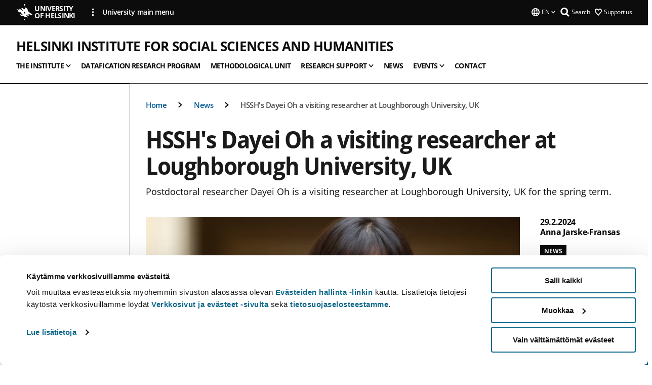

--- FILE ---
content_type: text/html; charset=UTF-8
request_url: https://www.helsinki.fi/en/helsinki-institute-social-sciences-and-humanities/news/hsshs-dayei-oh-visiting-researcher-loughborough-university-uk
body_size: 12285
content:

<!DOCTYPE html>
<html lang="en" dir="ltr" prefix="og: https://ogp.me/ns#">
<head>
  <style>
    /* Hide Cookiebot branding as soon as page loads */
    #CybotCookiebotDialogHeader,
    #CybotCookiebotDialog.CybotEdge #CybotCookiebotDialogHeader {display: none !important;}
  </style>
  <script type="text/javascript" data-cookieconsent="ignore">
    window.dataLayer = window.dataLayer || [];
    function gtag() {
        dataLayer.push(arguments);
    }
    gtag("consent", "default", {
        ad_personalization: "denied",
        ad_storage: "denied",
        ad_user_data: "denied",
        analytics_storage: "denied",
        functionality_storage: "denied",
        personalization_storage: "denied",
        security_storage: "granted",
        wait_for_update: 500
    });
    gtag("set", "ads_data_redaction", true);
    gtag("set", "url_passthrough", true);
  </script>
  
      
  
  <meta charset="utf-8" />
<meta name="description" content="Postdoctoral researcher Dayei Oh is a visiting researcher at Loughborough University, UK for the spring term." />
<link rel="canonical" href="https://www.helsinki.fi/en/helsinki-institute-social-sciences-and-humanities/news/hsshs-dayei-oh-visiting-researcher-loughborough-university-uk" />
<meta property="og:site_name" content="University of Helsinki" />
<meta property="og:type" content="article" />
<meta property="og:url" content="https://www.helsinki.fi/en/helsinki-institute-social-sciences-and-humanities/news/hsshs-dayei-oh-visiting-researcher-loughborough-university-uk" />
<meta property="og:title" content="HSSH&#039;s Dayei Oh a visiting researcher at Loughborough University, UK | Helsinki Institute for Social Sciences and Humanities | University of Helsinki" />
<meta property="og:description" content="Postdoctoral researcher Dayei Oh is a visiting researcher at Loughborough University, UK for the spring term." />
<meta property="og:image" content="https://www.helsinki.fi/assets/drupal/styles/og_images/s3/media-image/hssh_dayeioh.jpg?itok=h6sPdkWd" />
<meta name="twitter:card" content="summary_large_image" />
<meta name="twitter:description" content="Postdoctoral researcher Dayei Oh is a visiting researcher at Loughborough University, UK for the spring term." />
<meta name="twitter:title" content="HSSH&#039;s Dayei Oh a visiting researcher at Loughborough University, UK | Helsinki Institute for Social Sciences and Humanities | University of Helsinki" />
<meta name="twitter:image" content="https://www.helsinki.fi/assets/drupal/styles/og_images/s3/media-image/hssh_dayeioh.jpg?itok=h6sPdkWd" />
<meta name="Generator" content="Drupal 10 (https://www.drupal.org)" />
<meta name="MobileOptimized" content="width" />
<meta name="HandheldFriendly" content="true" />
<meta name="viewport" content="width=device-width, initial-scale=1.0" />
<script type="application/ld+json">{
    "@context": "https://schema.org",
    "@graph": [
        {
            "@type": "NewsArticle",
            "@id": "37347",
            "name": "HSSH\u0027s Dayei Oh a visiting researcher at Loughborough University, UK",
            "headline": "HSSH\u0027s Dayei Oh a visiting researcher at Loughborough University, UK",
            "about": "Digitalisation",
            "description": "Postdoctoral researcher Dayei Oh is a visiting researcher at Loughborough University, UK for the spring term.",
            "image": {
                "@type": "ImageObject",
                "url": "https://www.helsinki.fi/assets/drupal/styles/og_images/s3/media-image/hssh_dayeioh.jpg?itok=h6sPdkWd"
            },
            "datePublished": "2024-02-29T14:47:52+0200",
            "dateModified": "2024-02-29T14:47:52+0200",
            "isAccessibleForFree": "True",
            "author": {
                "@type": "Person",
                "name": "Anna Jarske-Fransas"
            },
            "publisher": {
                "@type": "Organization",
                "@id": "https://www.helsinki.fi",
                "name": "University of Helsinki",
                "url": "https://www.helsinki.fi"
            },
            "mainEntityOfPage": "https://www.helsinki.fi/en/helsinki-institute-social-sciences-and-humanities/news/hsshs-dayei-oh-visiting-researcher-loughborough-university-uk"
        }
    ]
}</script>
<script id="Cookiebot" src="https://consent.cookiebot.com/uc.js" data-cbid="e422c4ee-0ebe-400c-b22b-9c74b6faeac3" async fetchpriority="high"></script>
<meta name="NewsItemId" content="37347" />
<script type="application/ld+json">{
    "@context": "https://schema.org",
    "@type": "BreadcrumbList",
    "itemListElement": [
        {
            "@type": "ListItem",
            "position": 1,
            "name": "Home",
            "item": "https://www.helsinki.fi/en"
        },
        {
            "@type": "ListItem",
            "position": 2,
            "name": "Helsinki Institute for Social Sciences and Humanities",
            "item": "https://www.helsinki.fi/en/helsinki-institute-social-sciences-and-humanities"
        },
        {
            "@type": "ListItem",
            "position": 3,
            "name": "News",
            "item": "https://www.helsinki.fi/en/helsinki-institute-social-sciences-and-humanities/news"
        }
    ]
}</script>
<link rel="icon" href="/themes/custom/helsingin_yliopisto/favicon.ico" type="image/vnd.microsoft.icon" />
<link rel="alternate" hreflang="en" href="https://www.helsinki.fi/en/helsinki-institute-social-sciences-and-humanities/news/hsshs-dayei-oh-visiting-researcher-loughborough-university-uk" />
<link rel="preload" href="https://www.helsinki.fi/assets/drupal/styles/16_10_s/s3/media-image/hssh_dayeioh.jpg.webp?itok=PICIJIlq" as="image" fetchpriority="high" />
<link rel="modulepreload" href="/themes/custom/helsingin_yliopisto/dist/hudslib-0.9.6/esm/globalScript-3f479486.js" as="script" crossorigin fetchpriority="high" />
<link rel="modulepreload" href="/themes/custom/helsingin_yliopisto/dist/hudslib-0.9.6/esm/huds-lib.js" as="script" crossorigin fetchpriority="high" />
<link rel="modulepreload" href="/themes/custom/helsingin_yliopisto/dist/hudslib-0.9.6/esm/hy-box.entry.js" as="script" crossorigin fetchpriority="high" />
<link rel="modulepreload" href="/themes/custom/helsingin_yliopisto/dist/hudslib-0.9.6/esm/hy-breadcrumbs_15.entry.js" as="script" crossorigin fetchpriority="high" />
<link rel="modulepreload" href="/themes/custom/helsingin_yliopisto/dist/hudslib-0.9.6/esm/hy-icon-caret-down.entry.js" as="script" crossorigin fetchpriority="high" />
<link rel="modulepreload" href="/themes/custom/helsingin_yliopisto/dist/hudslib-0.9.6/esm/hy-icon-caret-left.entry.js" as="script" crossorigin fetchpriority="high" />
<link rel="modulepreload" href="/themes/custom/helsingin_yliopisto/dist/hudslib-0.9.6/esm/hy-icon-caret-right.entry.js" as="script" crossorigin fetchpriority="high" />
<link rel="modulepreload" href="/themes/custom/helsingin_yliopisto/dist/hudslib-0.9.6/esm/hy-icon-caret-up.entry.js" as="script" crossorigin fetchpriority="high" />
<link rel="modulepreload" href="/themes/custom/helsingin_yliopisto/dist/hudslib-0.9.6/esm/hy-icon-globe.entry.js" as="script" crossorigin fetchpriority="high" />
<link rel="modulepreload" href="/themes/custom/helsingin_yliopisto/dist/hudslib-0.9.6/esm/hy-icon-heart-support.entry.js" as="script" crossorigin fetchpriority="high" />
<link rel="modulepreload" href="/themes/custom/helsingin_yliopisto/dist/hudslib-0.9.6/esm/hy-icon-hy-logo.entry.js" as="script" crossorigin fetchpriority="high" />
<link rel="modulepreload" href="/themes/custom/helsingin_yliopisto/dist/hudslib-0.9.6/esm/hy-icon-search.entry.js" as="script" crossorigin fetchpriority="high" />
<link rel="modulepreload" href="/themes/custom/helsingin_yliopisto/dist/hudslib-0.9.6/esm/hy-image.entry.js" as="script" crossorigin fetchpriority="high" />
<link rel="modulepreload" href="/themes/custom/helsingin_yliopisto/dist/hudslib-0.9.6/esm/hy-main.entry.js" as="script" crossorigin fetchpriority="high" />
<link rel="modulepreload" href="/themes/custom/helsingin_yliopisto/dist/hudslib-0.9.6/esm/index-2ffe17c9.js" as="script" crossorigin fetchpriority="high" />
<link rel="modulepreload" href="/themes/custom/helsingin_yliopisto/dist/hudslib-0.9.6/esm/utils-1e7f5184.js" as="script" crossorigin fetchpriority="high" />
<link rel="preload" href="/themes/custom/helsingin_yliopisto/dist/hudslib/fonts/Open-Sans-600/Open-Sans-600.woff2" as="font" crossorigin fetchpriority="high" />
<link rel="preload" href="/themes/custom/helsingin_yliopisto/dist/hudslib/fonts/Open-Sans-regular/Open-Sans-regular.woff2" as="font" crossorigin fetchpriority="high" />

  <title>HSSH&#039;s Dayei Oh a visiting researcher at Loughborough University, UK | Helsinki Institute for Social Sciences and Humanities | University of Helsinki</title>
  <link rel="stylesheet" media="all" href="/sites/default/files/css/css_Eb-p1Ne2Z0e6_VRq7WPLUItdT5uudhVKc-FPOGqz_SA.css?delta=0&amp;language=en&amp;theme=helsingin_yliopisto&amp;include=eJyNjVEKAyEMRC-01iNJXFMNpCpO3LK3r9CPUlhKv4YZHm8im_EIaLuQBhQaUnOI06xVeNipq2-FFSulhtVbF1jziSG5OpwwfjiVeEllbZHU_RLN4r5cf0Hu3qrhEj0kcett2Po9hJ9uB7ZOg_KgXuDTmJ309llus_YZVVA4bW-9jwR-AZUzcYc" />
<link rel="stylesheet" media="all" href="/sites/default/files/css/css_VXKvNx9KHusFoR9cDy2zR45Z_QZ7HfXoShmJNvakuyM.css?delta=1&amp;language=en&amp;theme=helsingin_yliopisto&amp;include=eJyNjVEKAyEMRC-01iNJXFMNpCpO3LK3r9CPUlhKv4YZHm8im_EIaLuQBhQaUnOI06xVeNipq2-FFSulhtVbF1jziSG5OpwwfjiVeEllbZHU_RLN4r5cf0Hu3qrhEj0kcett2Po9hJ9uB7ZOg_KgXuDTmJ309llus_YZVVA4bW-9jwR-AZUzcYc" />

  <script src="/themes/custom/helsingin_yliopisto/dist/hudslib-0.9.6/esm/huds-lib.js?v=0.9.6" type="module" defer fetchpriority="high"></script>
<script src="/themes/custom/helsingin_yliopisto/dist/hudslib-0.9.6/huds-lib/huds-lib.esm.js?v=0.9.6" nomodule defer></script>
<script src="/themes/custom/helsingin_yliopisto/dist/uhds-1.0.1/component-library/component-library.esm.js?v=1.0.1" type="module" defer fetchpriority="high"></script>


  <link rel="preconnect" href="//customer.cludo.com"/>
  <link rel="preconnect" href="//consent.cookiebot.com"/>
  <link rel="dns-prefetch" href="//siteimproveanalytics.com"/>
  <link rel="dns-prefetch" href="//d2oarllo6tn86.cloudfront.net" />
  <link rel="dns-prefetch" href="//connect.facebook.net" />

  <link rel="preload" href="https://customer.cludo.com/assets/2594/11998/cludo-search.min.css" as="style" onload="this.onload=null;this.rel='stylesheet'">
  <noscript><link rel="stylesheet" href="https://customer.cludo.com/assets/2594/11998/cludo-search.min.css"></noscript>

  
        <style>
    html :not(:defined){visibility:hidden}html.prerendered :not(:defined){visibility:visible}.visually-hidden{position:absolute!important;overflow:hidden;clip:rect(1px,1px,1px,1px);width:1px;height:1px;word-wrap:normal}
  </style>
</head>
<body class="ct--news is-group-page">
  <!-- Google Tag Manager (noscript) -->
  <noscript><iframe src="https://www.googletagmanager.com/ns.html?id=GTM-5PMSGQ"
  height="0" width="0" style="display:none;visibility:hidden"></iframe></noscript>
  <!-- End Google Tag Manager (noscript) -->

    <ds-store ds-language="en"></ds-store>

    <a href="#main-content" class="visually-hidden focusable">
      Skip to main content
  </a>
  
    <div class="dialog-off-canvas-main-canvas" data-off-canvas-main-canvas>
    
<div class="layout-container">

  

  <header role="banner">
    
  <div class="hy-region--header">
    
              
                                                                                                                  
                                                                                                
                                                                                                
                              
                                                                                  
        
                
                              
                                                                                  
        
                
                              
                                                                                  
        
                
                                                                                                                  
                                                                                                
                                                                                                
                                                                                                
                                                                                                
                                                                                                
                                                                                                
                              
                                                                                  
        
                
                              
                                                                                  
        
                
                                                                                                                  
                                                                                                
                                                                                                
                                                                                                
                                                                                                
                              
                                                                                  
        
                
                              
                                                                                  
        
                
                  
                                                                                                          
                                                                                        
                                                                                        
                                                                                        
                                                                                        
                                                                                        
                      
            <hy-site-header
      is-group="true"
      is-luomus-group = "false"
      is-beta-group = "false"
      group-type = "generic_site_group_menu"
      group-logo-url=""
      research-group-label = "Research Group"
      site-label="University of Helsinki"
      site-url="/en"
      logo-label="Helsinki Institute for Social Sciences and Humanities"
      logo-url="/en/helsinki-institute-social-sciences-and-humanities"
      menu-label="Menu"
      menu-label-close="Close"
      data-menu-language="[{&quot;langCode&quot;:&quot;fi&quot;,&quot;abbr&quot;:&quot;SUOMI&quot;,&quot;label&quot;:&quot;SUOMI (FI)&quot;,&quot;isActive&quot;:false,&quot;isDisabled&quot;:true},{&quot;langCode&quot;:&quot;sv&quot;,&quot;abbr&quot;:&quot;SVENSKA&quot;,&quot;label&quot;:&quot;SVENSKA (SV)&quot;,&quot;isActive&quot;:false,&quot;isDisabled&quot;:true},{&quot;langCode&quot;:&quot;en&quot;,&quot;abbr&quot;:&quot;ENGLISH&quot;,&quot;label&quot;:&quot;ENGLISH (EN)&quot;,&quot;isActive&quot;:true,&quot;url&quot;:&quot;\/en\/helsinki-institute-social-sciences-and-humanities\/news\/hsshs-dayei-oh-visiting-researcher-loughborough-university-uk&quot;}]"
      data-menu-donate="[{&quot;label&quot;:&quot;Support us&quot;,&quot;url&quot;:&quot;https:\/\/www.helsinki.fi\/en\/innovations-and-cooperation\/support-us&quot;}]"
      data-site-header-labels="{&quot;menu_labels&quot;:{&quot;open&quot;:&quot;Open mobile menu&quot;,&quot;close&quot;:&quot;Close mobile menu&quot;,&quot;expand&quot;:&quot;Expand submenu&quot;,&quot;return&quot;:&quot;Return to previous level&quot;,&quot;home&quot;:&quot;Home&quot;,&quot;main&quot;:&quot;Main menu&quot;,&quot;front_page&quot;:&quot;Front page&quot;},&quot;search_labels&quot;:{&quot;label&quot;:&quot;Search&quot;,&quot;open&quot;:&quot;Open search form&quot;,&quot;close&quot;:&quot;Close search form&quot;},&quot;language_labels&quot;:{&quot;open&quot;:&quot;Open language menu&quot;,&quot;close&quot;:&quot;Close language menu&quot;},&quot;group_pages&quot;:{&quot;university_main_menu&quot;:&quot;University main menu&quot;,&quot;university_home_page&quot;:&quot;University main home page&quot;,&quot;university_front_page&quot;:&quot;University main home page&quot;}}"
      data-site-search-labels="{&quot;search_description&quot;:&quot;web pages, study options, people, research groups, etc\u2026&quot;,&quot;search_placeholder&quot;:&quot;What do you want to find\u2026&quot;,&quot;search_label&quot;:&quot;Search&quot;,&quot;search_close_label&quot;:&quot;Exit search&quot;,&quot;search_tools_label&quot;:&quot;Special Search tools&quot;}"
      data-search-tools="null"
      data-main-menu-links="[{&quot;menuLinkId&quot;:&quot;0bda75ab91f8bad1d33de860414b7b17&quot;,&quot;isActive&quot;:&quot;false&quot;,&quot;isExternal&quot;:false,&quot;label&quot;:&quot;News&quot;,&quot;url&quot;:&quot;\/en\/news&quot;,&quot;description&quot;:&quot;&quot;,&quot;closeButtonTitle&quot;:&quot;Close&quot;},{&quot;menuLinkId&quot;:&quot;494b9cd4d0873b762b7d39cf4e3ea594&quot;,&quot;isActive&quot;:&quot;false&quot;,&quot;isExternal&quot;:false,&quot;label&quot;:&quot;Admissions and education&quot;,&quot;url&quot;:&quot;\/en\/admissions-and-education&quot;,&quot;description&quot;:&quot;&quot;,&quot;closeButtonTitle&quot;:&quot;Close&quot;},{&quot;menuLinkId&quot;:&quot;f3c91fca09455013c086123615d3e477&quot;,&quot;isActive&quot;:&quot;false&quot;,&quot;isExternal&quot;:false,&quot;label&quot;:&quot;Research&quot;,&quot;url&quot;:&quot;\/en\/research&quot;,&quot;description&quot;:&quot;&quot;,&quot;closeButtonTitle&quot;:&quot;Close&quot;},{&quot;menuLinkId&quot;:&quot;e8a187c7892f2b029d9a30c646778047&quot;,&quot;isActive&quot;:&quot;false&quot;,&quot;isExternal&quot;:false,&quot;label&quot;:&quot;Innovations and cooperation&quot;,&quot;url&quot;:&quot;\/en\/innovations-and-cooperation&quot;,&quot;description&quot;:&quot;&quot;,&quot;closeButtonTitle&quot;:&quot;Close&quot;},{&quot;menuLinkId&quot;:&quot;9a1297e0af8490e7d111de27a809a650&quot;,&quot;isActive&quot;:&quot;false&quot;,&quot;isExternal&quot;:false,&quot;label&quot;:&quot;About us&quot;,&quot;url&quot;:&quot;\/en\/about-us&quot;,&quot;description&quot;:&quot;&quot;,&quot;closeButtonTitle&quot;:&quot;Close&quot;},{&quot;menuLinkId&quot;:&quot;a4e28b83b9a8708b86458c720e8dfc1b&quot;,&quot;isActive&quot;:&quot;false&quot;,&quot;isExternal&quot;:false,&quot;label&quot;:&quot;Faculties and units&quot;,&quot;url&quot;:&quot;\/en\/faculties-and-units&quot;,&quot;description&quot;:&quot;&quot;,&quot;closeButtonTitle&quot;:&quot;Close&quot;}]"
    >
      <nav
        role="navigation"
        class="hy-site-header__menu-desktop is-group is-dropdown js-hy-desktop-navigation"
        slot="menu"
        is-group="true"
        is-dropdown="true"
      >
                                  <ul class="hy-desktop-menu hy-menu">
                                            <li class="hy-desktop-menu__item">
            <button
              tabindex="0"
              type="button"
              class="hy-desktop-menu__button"
              data-link-id="1c8125400c556c2743f1b7a830239a20"
              aria-expanded="false"

            >
              <span>The Institute</span>
              <hy-icon icon='hy-icon-caret-down' size=32 />
            </button>
            <section class="hy-desktop-menu__panel is-dropdown" aria-hidden="true">
              <div class="hy-desktop-menu__panel-container">
                <div class="hy-desktop-menu__panel-menu">
                  <div class="hy-desktop-menu__panel-header">
                    <hy-icon icon='hy-icon-arrow-right' size=24></hy-icon>
                    <a  href="/en/helsinki-institute-social-sciences-and-humanities/institute" data-menu-link-id="1c8125400c556c2743f1b7a830239a20">
                      The Institute
                    </a>
                                      </div>
                                    <div class="hy-desktop-menu__panel-content ">
                    <ul class='hy-desktop-menu__panel-links hy-desktop-menu__panel-links--menu' menu-link-id=1c8125400c556c2743f1b7a830239a20>
                                                <li class="hy-desktop-menu__panel-links-item">
                                                        <a class="hy-desktop-menu__panel-link" href=/en/helsinki-institute-social-sciences-and-humanities/institute/hssh-staff target=_self>
                              <hy-icon icon='hy-icon-caret-right' size=10></hy-icon>
                              <span>
                                HSSH Staff
                                                              </span>
                            </a>
                          </li>
                                                <li class="hy-desktop-menu__panel-links-item">
                                                        <a class="hy-desktop-menu__panel-link" href=/en/helsinki-institute-social-sciences-and-humanities/institute/boards target=_self>
                              <hy-icon icon='hy-icon-caret-right' size=10></hy-icon>
                              <span>
                                The Boards
                                                              </span>
                            </a>
                          </li>
                                                <li class="hy-desktop-menu__panel-links-item">
                                                        <a class="hy-desktop-menu__panel-link" href=/en/helsinki-institute-social-sciences-and-humanities/institute/visiting-professors target=_self>
                              <hy-icon icon='hy-icon-caret-right' size=10></hy-icon>
                              <span>
                                Visiting Professors
                                                              </span>
                            </a>
                          </li>
                                          </ul>
                  </div>
                </div>
              </div>
            </section>
          </li>
                                    <li
            class='hy-desktop-menu__item'
          >
            <a
                            href="/en/helsinki-institute-social-sciences-and-humanities/datafication-research-program"
              target=_self
              class='hy-desktop-menu__button'
              menu-link-id="598d0ce2fd3baa226f0394cbdb1e7833"
              aria-haspopup="menu"
            >
                              <span class="label">Datafication Research Program</span>
                          </a>
          </li>
                                    <li
            class='hy-desktop-menu__item'
          >
            <a
                            href="/en/helsinki-institute-social-sciences-and-humanities/methodological-unit"
              target=_self
              class='hy-desktop-menu__button'
              menu-link-id="d5bcf7faa2611c2e9a8cc2ec2b4e50f2"
              aria-haspopup="menu"
            >
                              <span class="label">Methodological Unit</span>
                          </a>
          </li>
                                    <li class="hy-desktop-menu__item">
            <button
              tabindex="0"
              type="button"
              class="hy-desktop-menu__button"
              data-link-id="bd805c697c38276c0e4960d1ee2e7208"
              aria-expanded="false"

            >
              <span>Research support</span>
              <hy-icon icon='hy-icon-caret-down' size=32 />
            </button>
            <section class="hy-desktop-menu__panel is-dropdown" aria-hidden="true">
              <div class="hy-desktop-menu__panel-container">
                <div class="hy-desktop-menu__panel-menu">
                  <div class="hy-desktop-menu__panel-header">
                    <hy-icon icon='hy-icon-arrow-right' size=24></hy-icon>
                    <a  href="/en/helsinki-institute-social-sciences-and-humanities/research-support" data-menu-link-id="bd805c697c38276c0e4960d1ee2e7208">
                      Research support
                    </a>
                                      </div>
                                    <div class="hy-desktop-menu__panel-content ">
                    <ul class='hy-desktop-menu__panel-links hy-desktop-menu__panel-links--menu' menu-link-id=bd805c697c38276c0e4960d1ee2e7208>
                                                <li class="hy-desktop-menu__panel-links-item">
                                                        <a class="hy-desktop-menu__panel-link" href=/en/helsinki-institute-social-sciences-and-humanities/research-support/catalyst-grant-funding target=_self>
                              <hy-icon icon='hy-icon-caret-right' size=10></hy-icon>
                              <span>
                                Catalyst Grant funding
                                                              </span>
                            </a>
                          </li>
                                                <li class="hy-desktop-menu__panel-links-item">
                                                        <a class="hy-desktop-menu__panel-link" href=/en/helsinki-institute-social-sciences-and-humanities/research-support/visiting-professor-program target=_self>
                              <hy-icon icon='hy-icon-caret-right' size=10></hy-icon>
                              <span>
                                Visiting Professor Program
                                                              </span>
                            </a>
                          </li>
                                                <li class="hy-desktop-menu__panel-links-item">
                                                        <a class="hy-desktop-menu__panel-link" href=/en/helsinki-institute-social-sciences-and-humanities/research-support/equipment-library target=_self>
                              <hy-icon icon='hy-icon-caret-right' size=10></hy-icon>
                              <span>
                                Equipment Library
                                                              </span>
                            </a>
                          </li>
                                                <li class="hy-desktop-menu__panel-links-item">
                                                        <a class="hy-desktop-menu__panel-link" href=/en/helsinki-institute-social-sciences-and-humanities/research-support/methodological-support target=_self>
                              <hy-icon icon='hy-icon-caret-right' size=10></hy-icon>
                              <span>
                                Methodological support
                                                              </span>
                            </a>
                          </li>
                                                <li class="hy-desktop-menu__panel-links-item">
                                                        <a class="hy-desktop-menu__panel-link" href=/en/helsinki-institute-social-sciences-and-humanities/research-support/interlab target=_self>
                              <hy-icon icon='hy-icon-caret-right' size=10></hy-icon>
                              <span>
                                Interlab
                                                              </span>
                            </a>
                          </li>
                                                <li class="hy-desktop-menu__panel-links-item">
                                                        <a class="hy-desktop-menu__panel-link" href=/en/helsinki-institute-social-sciences-and-humanities/research-support/research-data-management-handbooks target=_self>
                              <hy-icon icon='hy-icon-caret-right' size=10></hy-icon>
                              <span>
                                Research Data Management handbooks
                                                              </span>
                            </a>
                          </li>
                                                <li class="hy-desktop-menu__panel-links-item">
                                                        <a class="hy-desktop-menu__panel-link" href=/en/helsinki-institute-social-sciences-and-humanities/research-support/academic-career-planning-and-leadership-acla target=_self>
                              <hy-icon icon='hy-icon-caret-right' size=10></hy-icon>
                              <span>
                                Academic Career Planning and Leadership (ACLA)
                                                              </span>
                            </a>
                          </li>
                                          </ul>
                  </div>
                </div>
              </div>
            </section>
          </li>
                                    <li
            class='hy-desktop-menu__item'
          >
            <a
                            href="/en/helsinki-institute-social-sciences-and-humanities/news"
              target=_self
              class='hy-desktop-menu__button'
              menu-link-id="eea33f0ac030a1486ec32de34f1130ae"
              aria-haspopup="menu"
            >
                              <span class="label">News</span>
                          </a>
          </li>
                                    <li class="hy-desktop-menu__item">
            <button
              tabindex="0"
              type="button"
              class="hy-desktop-menu__button"
              data-link-id="02daa8fffd032b8465bfd99601400d1a"
              aria-expanded="false"

            >
              <span>Events</span>
              <hy-icon icon='hy-icon-caret-down' size=32 />
            </button>
            <section class="hy-desktop-menu__panel is-dropdown" aria-hidden="true">
              <div class="hy-desktop-menu__panel-container">
                <div class="hy-desktop-menu__panel-menu">
                  <div class="hy-desktop-menu__panel-header">
                    <hy-icon icon='hy-icon-arrow-right' size=24></hy-icon>
                    <a  href="/en/helsinki-institute-social-sciences-and-humanities/events" data-menu-link-id="02daa8fffd032b8465bfd99601400d1a">
                      Events
                    </a>
                                      </div>
                                    <div class="hy-desktop-menu__panel-content ">
                    <ul class='hy-desktop-menu__panel-links hy-desktop-menu__panel-links--menu' menu-link-id=02daa8fffd032b8465bfd99601400d1a>
                                                <li class="hy-desktop-menu__panel-links-item">
                                                        <a class="hy-desktop-menu__panel-link" href=/en/helsinki-institute-social-sciences-and-humanities/events/brown-bag-seminar target=_self>
                              <hy-icon icon='hy-icon-caret-right' size=10></hy-icon>
                              <span>
                                Brown Bag Seminar
                                                              </span>
                            </a>
                          </li>
                                                <li class="hy-desktop-menu__panel-links-item">
                                                        <a class="hy-desktop-menu__panel-link" href=/en/helsinki-institute-social-sciences-and-humanities/events/methods-clinic target=_self>
                              <hy-icon icon='hy-icon-caret-right' size=10></hy-icon>
                              <span>
                                Methods Clinic
                                                              </span>
                            </a>
                          </li>
                                                <li class="hy-desktop-menu__panel-links-item">
                                                        <a class="hy-desktop-menu__panel-link" href=/en/helsinki-institute-social-sciences-and-humanities/events/methodological-workshops target=_self>
                              <hy-icon icon='hy-icon-caret-right' size=10></hy-icon>
                              <span>
                                Methodological workshops
                                                              </span>
                            </a>
                          </li>
                                                <li class="hy-desktop-menu__panel-links-item">
                                                        <a class="hy-desktop-menu__panel-link" href=/en/helsinki-institute-social-sciences-and-humanities/events/new-research-culture target=_self>
                              <hy-icon icon='hy-icon-caret-right' size=10></hy-icon>
                              <span>
                                New Research Culture
                                                              </span>
                            </a>
                          </li>
                                                <li class="hy-desktop-menu__panel-links-item">
                                                        <a class="hy-desktop-menu__panel-link" href=/en/helsinki-institute-social-sciences-and-humanities/events/past-events target=_self>
                              <hy-icon icon='hy-icon-caret-right' size=10></hy-icon>
                              <span>
                                Past events
                                                              </span>
                            </a>
                          </li>
                                          </ul>
                  </div>
                </div>
              </div>
            </section>
          </li>
                                    <li
            class='hy-desktop-menu__item'
          >
            <a
                            href="/en/helsinki-institute-social-sciences-and-humanities/contact"
              target=_self
              class='hy-desktop-menu__button'
              menu-link-id="e7c6efe522817d06f905e38f8bd87893"
              aria-haspopup="menu"
            >
                              <span class="label">Contact</span>
                          </a>
          </li>
              
          </ul>
            </nav>
      <nav role='navigation' class="hy-mobile-menu js-hy-mobile-navigation is-hidden" slot="menu_mobile">
        <section class="hy-mobile-menu__header">
          <div id="menu-bc-container" class="hy-mobile-menu__breadcrumbs">
            <button
              aria-label="Return back to: Front page"
              class="hy-menu-mobile-breadcrumb is-hidden"
              data-home-label="Home"
              data-current-label="Home"
              data-main-nav-label="Main navigation"
              data-prev-level="0"
              data-front-url="/en"
            >
              <hy-icon icon='hy-icon-caret-left' class="is-hidden" size=10></hy-icon>
              <span class='hy-menu-mobile-breadcrumb__label'>Home</span>
            </button>
            <a
              aria-label="Return back to: Front page"
              class="hy-menu-mobile-breadcrumb__link"
              href="/en/helsinki-institute-social-sciences-and-humanities"
            >
              <hy-icon icon='hy-icon-caret-left' class="is-hidden" size=10></hy-icon>
              <span class='hy-menu-mobile-breadcrumb__label'>Home</span>
            </a>
          </div>
          <button class="hy-mobile-menu__menu-close-button" aria-label="Close menu" disabled aria-hidden="true">
            <span>Close</span>
            <hy-icon icon='hy-icon-remove' size=16 />
          </button>
        </section>
        <section class="hy-mobile-menu__menu-container" data-mobile-menu="[{&quot;menu_link_id&quot;:&quot;ac39e4d4-dd59-4dd3-b5e9-a801b8349004&quot;,&quot;menu_parent_id&quot;:null,&quot;in_active_trail&quot;:false,&quot;menu_link_title&quot;:&quot;The Institute&quot;,&quot;menu_link_uri&quot;:&quot;\/en\/helsinki-institute-social-sciences-and-humanities\/institute&quot;,&quot;menu_link_level&quot;:1,&quot;menu_link_shortcuts&quot;:[],&quot;menu_link_children&quot;:[{&quot;menu_link_id&quot;:&quot;7da66388-a658-4e8a-96a1-b8e06c4e8688&quot;,&quot;menu_parent_id&quot;:&quot;ac39e4d4-dd59-4dd3-b5e9-a801b8349004&quot;,&quot;in_active_trail&quot;:false,&quot;menu_link_title&quot;:&quot;HSSH Staff&quot;,&quot;menu_link_uri&quot;:&quot;\/en\/helsinki-institute-social-sciences-and-humanities\/institute\/hssh-staff&quot;,&quot;menu_link_level&quot;:2,&quot;menu_link_shortcuts&quot;:[]},{&quot;menu_link_id&quot;:&quot;50998268-90fb-4184-86f0-f8d158eab274&quot;,&quot;menu_parent_id&quot;:&quot;ac39e4d4-dd59-4dd3-b5e9-a801b8349004&quot;,&quot;in_active_trail&quot;:false,&quot;menu_link_title&quot;:&quot;The Boards&quot;,&quot;menu_link_uri&quot;:&quot;\/en\/helsinki-institute-social-sciences-and-humanities\/institute\/boards&quot;,&quot;menu_link_level&quot;:2,&quot;menu_link_shortcuts&quot;:[]},{&quot;menu_link_id&quot;:&quot;d119337d-92f9-4266-89b9-74a0abee284a&quot;,&quot;menu_parent_id&quot;:&quot;ac39e4d4-dd59-4dd3-b5e9-a801b8349004&quot;,&quot;in_active_trail&quot;:false,&quot;menu_link_title&quot;:&quot;Visiting Professors&quot;,&quot;menu_link_uri&quot;:&quot;\/en\/helsinki-institute-social-sciences-and-humanities\/institute\/visiting-professors&quot;,&quot;menu_link_level&quot;:2,&quot;menu_link_shortcuts&quot;:[]}]},{&quot;menu_link_id&quot;:&quot;597f6787-d15b-49cc-959e-3baf9b120e29&quot;,&quot;menu_parent_id&quot;:null,&quot;in_active_trail&quot;:false,&quot;menu_link_title&quot;:&quot;Datafication Research Program&quot;,&quot;menu_link_uri&quot;:&quot;\/en\/helsinki-institute-social-sciences-and-humanities\/datafication-research-program&quot;,&quot;menu_link_level&quot;:1,&quot;menu_link_shortcuts&quot;:[]},{&quot;menu_link_id&quot;:&quot;69c5da6e-e0a4-4d7d-a0f4-841420bc9175&quot;,&quot;menu_parent_id&quot;:null,&quot;in_active_trail&quot;:false,&quot;menu_link_title&quot;:&quot;Methodological Unit&quot;,&quot;menu_link_uri&quot;:&quot;\/en\/helsinki-institute-social-sciences-and-humanities\/methodological-unit&quot;,&quot;menu_link_level&quot;:1,&quot;menu_link_shortcuts&quot;:[]},{&quot;menu_link_id&quot;:&quot;c9fc6aa5-ab3c-4e1b-86c9-627630a59c64&quot;,&quot;menu_parent_id&quot;:null,&quot;in_active_trail&quot;:false,&quot;menu_link_title&quot;:&quot;Research support&quot;,&quot;menu_link_uri&quot;:&quot;\/en\/helsinki-institute-social-sciences-and-humanities\/research-support&quot;,&quot;menu_link_level&quot;:1,&quot;menu_link_shortcuts&quot;:[],&quot;menu_link_children&quot;:[{&quot;menu_link_id&quot;:&quot;ddb4ac22-79a0-402a-a981-969ef665b85e&quot;,&quot;menu_parent_id&quot;:&quot;c9fc6aa5-ab3c-4e1b-86c9-627630a59c64&quot;,&quot;in_active_trail&quot;:false,&quot;menu_link_title&quot;:&quot;Catalyst Grant funding&quot;,&quot;menu_link_uri&quot;:&quot;\/en\/helsinki-institute-social-sciences-and-humanities\/research-support\/catalyst-grant-funding&quot;,&quot;menu_link_level&quot;:2,&quot;menu_link_shortcuts&quot;:[]},{&quot;menu_link_id&quot;:&quot;69d38ddc-014b-495a-9fdc-37ae398d83db&quot;,&quot;menu_parent_id&quot;:&quot;c9fc6aa5-ab3c-4e1b-86c9-627630a59c64&quot;,&quot;in_active_trail&quot;:false,&quot;menu_link_title&quot;:&quot;Visiting Professor Program&quot;,&quot;menu_link_uri&quot;:&quot;\/en\/helsinki-institute-social-sciences-and-humanities\/research-support\/visiting-professor-program&quot;,&quot;menu_link_level&quot;:2,&quot;menu_link_shortcuts&quot;:[]},{&quot;menu_link_id&quot;:&quot;75d2c7d7-614f-4947-a840-8bdf6bee58c3&quot;,&quot;menu_parent_id&quot;:&quot;c9fc6aa5-ab3c-4e1b-86c9-627630a59c64&quot;,&quot;in_active_trail&quot;:false,&quot;menu_link_title&quot;:&quot;Equipment Library&quot;,&quot;menu_link_uri&quot;:&quot;\/en\/helsinki-institute-social-sciences-and-humanities\/research-support\/equipment-library&quot;,&quot;menu_link_level&quot;:2,&quot;menu_link_shortcuts&quot;:[]},{&quot;menu_link_id&quot;:&quot;6b6d1cfd-cc68-40a7-9e9e-6a5cd1c5aa1e&quot;,&quot;menu_parent_id&quot;:&quot;c9fc6aa5-ab3c-4e1b-86c9-627630a59c64&quot;,&quot;in_active_trail&quot;:false,&quot;menu_link_title&quot;:&quot;Methodological support&quot;,&quot;menu_link_uri&quot;:&quot;\/en\/helsinki-institute-social-sciences-and-humanities\/research-support\/methodological-support&quot;,&quot;menu_link_level&quot;:2,&quot;menu_link_shortcuts&quot;:[]},{&quot;menu_link_id&quot;:&quot;1240d1f9-c93c-4c4f-a12e-5734880d49b2&quot;,&quot;menu_parent_id&quot;:&quot;c9fc6aa5-ab3c-4e1b-86c9-627630a59c64&quot;,&quot;in_active_trail&quot;:false,&quot;menu_link_title&quot;:&quot;Interlab&quot;,&quot;menu_link_uri&quot;:&quot;\/en\/helsinki-institute-social-sciences-and-humanities\/research-support\/interlab&quot;,&quot;menu_link_level&quot;:2,&quot;menu_link_shortcuts&quot;:[]},{&quot;menu_link_id&quot;:&quot;823cfefa-4bd5-449c-b95d-29888fe35e43&quot;,&quot;menu_parent_id&quot;:&quot;c9fc6aa5-ab3c-4e1b-86c9-627630a59c64&quot;,&quot;in_active_trail&quot;:false,&quot;menu_link_title&quot;:&quot;Research Data Management handbooks&quot;,&quot;menu_link_uri&quot;:&quot;\/en\/helsinki-institute-social-sciences-and-humanities\/research-support\/research-data-management-handbooks&quot;,&quot;menu_link_level&quot;:2,&quot;menu_link_shortcuts&quot;:[]},{&quot;menu_link_id&quot;:&quot;b0f04da9-a12b-48f8-a6ac-1c3748f05259&quot;,&quot;menu_parent_id&quot;:&quot;c9fc6aa5-ab3c-4e1b-86c9-627630a59c64&quot;,&quot;in_active_trail&quot;:false,&quot;menu_link_title&quot;:&quot;Academic Career Planning and Leadership (ACLA)&quot;,&quot;menu_link_uri&quot;:&quot;\/en\/helsinki-institute-social-sciences-and-humanities\/research-support\/academic-career-planning-and-leadership-acla&quot;,&quot;menu_link_level&quot;:2,&quot;menu_link_shortcuts&quot;:[]}]},{&quot;menu_link_id&quot;:&quot;2c5d23ce-285c-4d18-90b2-115a1e32d194&quot;,&quot;menu_parent_id&quot;:null,&quot;in_active_trail&quot;:false,&quot;menu_link_title&quot;:&quot;News&quot;,&quot;menu_link_uri&quot;:&quot;\/en\/helsinki-institute-social-sciences-and-humanities\/news&quot;,&quot;menu_link_level&quot;:1,&quot;menu_link_shortcuts&quot;:[]},{&quot;menu_link_id&quot;:&quot;2da02179-f527-4a92-bdb5-9bb50ada2682&quot;,&quot;menu_parent_id&quot;:null,&quot;in_active_trail&quot;:false,&quot;menu_link_title&quot;:&quot;Events&quot;,&quot;menu_link_uri&quot;:&quot;\/en\/helsinki-institute-social-sciences-and-humanities\/events&quot;,&quot;menu_link_level&quot;:1,&quot;menu_link_shortcuts&quot;:[],&quot;menu_link_children&quot;:[{&quot;menu_link_id&quot;:&quot;77efaed9-96f8-421e-9d38-28772f8da13a&quot;,&quot;menu_parent_id&quot;:&quot;2da02179-f527-4a92-bdb5-9bb50ada2682&quot;,&quot;in_active_trail&quot;:false,&quot;menu_link_title&quot;:&quot;Brown Bag Seminar&quot;,&quot;menu_link_uri&quot;:&quot;\/en\/helsinki-institute-social-sciences-and-humanities\/events\/brown-bag-seminar&quot;,&quot;menu_link_level&quot;:2,&quot;menu_link_shortcuts&quot;:[]},{&quot;menu_link_id&quot;:&quot;98651d54-38c3-4b59-a840-afcbee70cc1a&quot;,&quot;menu_parent_id&quot;:&quot;2da02179-f527-4a92-bdb5-9bb50ada2682&quot;,&quot;in_active_trail&quot;:false,&quot;menu_link_title&quot;:&quot;Methods Clinic&quot;,&quot;menu_link_uri&quot;:&quot;\/en\/helsinki-institute-social-sciences-and-humanities\/events\/methods-clinic&quot;,&quot;menu_link_level&quot;:2,&quot;menu_link_shortcuts&quot;:[]},{&quot;menu_link_id&quot;:&quot;c2dbc099-ed06-45c6-910d-d7128ca40906&quot;,&quot;menu_parent_id&quot;:&quot;2da02179-f527-4a92-bdb5-9bb50ada2682&quot;,&quot;in_active_trail&quot;:false,&quot;menu_link_title&quot;:&quot;Methodological workshops&quot;,&quot;menu_link_uri&quot;:&quot;\/en\/helsinki-institute-social-sciences-and-humanities\/events\/methodological-workshops&quot;,&quot;menu_link_level&quot;:2,&quot;menu_link_shortcuts&quot;:[]},{&quot;menu_link_id&quot;:&quot;27d25d38-53d6-45e8-a1e1-530bc268577a&quot;,&quot;menu_parent_id&quot;:&quot;2da02179-f527-4a92-bdb5-9bb50ada2682&quot;,&quot;in_active_trail&quot;:false,&quot;menu_link_title&quot;:&quot;New Research Culture&quot;,&quot;menu_link_uri&quot;:&quot;\/en\/helsinki-institute-social-sciences-and-humanities\/events\/new-research-culture&quot;,&quot;menu_link_level&quot;:2,&quot;menu_link_shortcuts&quot;:[]},{&quot;menu_link_id&quot;:&quot;50e9b04f-215c-41ee-843c-d7a66e0ad0a4&quot;,&quot;menu_parent_id&quot;:&quot;2da02179-f527-4a92-bdb5-9bb50ada2682&quot;,&quot;in_active_trail&quot;:false,&quot;menu_link_title&quot;:&quot;Past events&quot;,&quot;menu_link_uri&quot;:&quot;\/en\/helsinki-institute-social-sciences-and-humanities\/events\/past-events&quot;,&quot;menu_link_level&quot;:2,&quot;menu_link_shortcuts&quot;:[]}]},{&quot;menu_link_id&quot;:&quot;d919af60-833e-4533-ba64-a35ea127032b&quot;,&quot;menu_parent_id&quot;:null,&quot;in_active_trail&quot;:false,&quot;menu_link_title&quot;:&quot;Contact&quot;,&quot;menu_link_uri&quot;:&quot;\/en\/helsinki-institute-social-sciences-and-humanities\/contact&quot;,&quot;menu_link_level&quot;:1,&quot;menu_link_shortcuts&quot;:[]}]">
                  </section>
              </nav>
    </hy-site-header>
  

  </div>

  </header>

  
  

  

  

  
    <hy-main role="main" has-sidebar=true>
      <a id="main-content" tabindex="-1"></a>      <div class="layout-content">
        
<div class="hy-main-content-wrapper">
            </div>
                  
  <div class="hy-region--content">
    <div data-drupal-messages-fallback class="hidden"></div><div id="block-breadcrumbs-2">
  
    
      
  
                                              
                                                          
                  
              
                    <div class="hy-main-content-wrapper">
        <hy-breadcrumbs variant='' data-items='[{&quot;text&quot;:&quot;Home&quot;,&quot;url&quot;:&quot;\/en\/helsinki-institute-social-sciences-and-humanities&quot;},{&quot;text&quot;:&quot;News&quot;,&quot;url&quot;:&quot;\/en\/helsinki-institute-social-sciences-and-humanities\/news&quot;},{&quot;text&quot;:&quot;HSSH&#039;s Dayei Oh a visiting researcher at Loughborough University, UK&quot;,&quot;url&quot;:&quot;&quot;}]'>
      </hy-breadcrumbs>
    </div>

            

  </div>



    
<div class="node node--type-news node--view-mode-full ds-1col clearfix news-article">



      
            <div class="hy-main-content-wrapper">
        <div class="page-title__wrapper page-title__wrapper--common">
          <h1 class="page-title__h1 page-title__h1--common">
            HSSH&#039;s Dayei Oh a visiting researcher at Loughborough University, UK
          </h1>
        </div>
      </div>
      
    
                    <div class="hy-main-content-wrapper">
              <hy-ingress>Postdoctoral researcher Dayei Oh is a visiting researcher at Loughborough University, UK for the spring term.</hy-ingress>
          </div>
            
    <hy-main-content-wrapper class="news-article__container">
                              <div class="news-article__media">
            
                    
												<hy-image
					source-set="[{&quot;src&quot;:&quot;\/assets\/drupal\/styles\/16_10_xl\/s3\/media-image\/hssh_dayeioh.jpg.webp?itok=7HKReIYN 1x, \/assets\/drupal\/styles\/16_10_xl_2x\/s3\/media-image\/hssh_dayeioh.jpg.webp?itok=CUlPjmKf 2x&quot;,&quot;media&quot;:&quot;all and (min-width: 1200px)&quot;,&quot;type&quot;:&quot;image\/webp&quot;},{&quot;src&quot;:&quot;\/assets\/drupal\/styles\/16_10_xl\/s3\/media-image\/hssh_dayeioh.jpg.webp?itok=7HKReIYN 1x, \/assets\/drupal\/styles\/16_10_xl_2x\/s3\/media-image\/hssh_dayeioh.jpg.webp?itok=CUlPjmKf 2x&quot;,&quot;media&quot;:&quot;all and (min-width: 960px)&quot;,&quot;type&quot;:&quot;image\/webp&quot;},{&quot;src&quot;:&quot;\/assets\/drupal\/styles\/16_10_l\/s3\/media-image\/hssh_dayeioh.jpg.webp?itok=G1Gdpw8v 1x, \/assets\/drupal\/styles\/16_10_l_2x\/s3\/media-image\/hssh_dayeioh.jpg.webp?itok=YVbh55u0 2x&quot;,&quot;media&quot;:&quot;all and (min-width: 768px) and (max-width: 959px)&quot;,&quot;type&quot;:&quot;image\/webp&quot;},{&quot;src&quot;:&quot;\/assets\/drupal\/styles\/16_10_m\/s3\/media-image\/hssh_dayeioh.jpg.webp?itok=jcDg23rK 1x, \/assets\/drupal\/styles\/16_10_m_2x\/s3\/media-image\/hssh_dayeioh.jpg.webp?itok=U-EUzBmk 2x&quot;,&quot;media&quot;:&quot;all and (min-width: 480px) and (max-width: 767px)&quot;,&quot;type&quot;:&quot;image\/webp&quot;},{&quot;src&quot;:&quot;\/assets\/drupal\/styles\/16_10_s\/s3\/media-image\/hssh_dayeioh.jpg.webp?itok=PICIJIlq 1x, \/assets\/drupal\/styles\/16_10_s_2x\/s3\/media-image\/hssh_dayeioh.jpg.webp?itok=lVvpnOiP 2x&quot;,&quot;media&quot;:&quot;(min-width: 0px)&quot;,&quot;type&quot;:&quot;image\/webp&quot;}]"
					image-url="/assets/drupal/styles/16_10_fallback/s3/media-image/hssh_dayeioh.jpg.jpeg?itok=JCes8tU7"
					image-alt="Dayei Oh"
					disable-lazy="true"
					aspect-ratio-width=16
					aspect-ratio-height=10
					caption=""
				/>
										

            
          </div>
                                  <div class="news-article__content">
                      <div class="news-article__content__main-content">
              
                    


  <div class="paragraph paragraph--type--text-paragraph paragraph--view-mode--default">
    
              <div class="hy-main-content-wrapper">
              
      <hy-paragraph-text variant=news placement=external>
        
                    <p><strong>Dayei Oh</strong> is a postdoctoral researcher within HSSH's Datafication unit. Her research interests include the intersections of digital technologies, public spheres, and democratic discourse through computational social science methods.</p>
<p>Starting from early February, Dayei has commenced a visiting researcher position at Loughborough University, UK, for the spring term. She plans to return to HSSH after the 19th of June, 2024.</p>
<p>During her time at Loughborough University, Dayei is collaborating with Professor John Downey on the Cloud-C project, focusing on the analysis of climate discourse on Twitter. Additionally, she is partnering with Dr. Suzanne Elayan and Dr. Martin Sykora to analyse the social identity and biographies of hyperactive and non-hyperactive users within Twitter's political discourse.</p>

            
      </hy-paragraph-text>

                    <hy-box mb="1.75, 1.75, 2, 2.5"></hy-box>
      
              </div>
      
      </div>

            
            </div>
          
                  </div>
      
              <div class="news-article__factbox  hide-in-desktop" aria-live="polite">
          
            


  <div class="paragraph paragraph--type--text-paragraph paragraph--view-mode--default">
    
              <div class="hy-main-content-wrapper">
                	          <hy-heading heading=h2 id="join-the-hssh-friends-and-re­ceive-the-news­let­ter-to-your-email!" section=>
            Join the HSSH Friends and re­ceive the news­let­ter to your email!
          </hy-heading>
              
      <hy-paragraph-text variant=news placement=external>
        
                    <p>You will find the instructions for joining HSSH Friends&nbsp;<ds-link ds-href="https://www2.helsinki.fi/en/helsinki-institute-for-social-sciences-and-humanities/contact#section-100063" ds-text="here" ds-target="_blank"></ds-link>.</p>

            
      </hy-paragraph-text>

                    <hy-box mb="1.75, 1.75, 2, 2.5"></hy-box>
      
              </div>
      
      </div>

      
                  </div>
            <aside class="news-article__sidebar" role="complementary">
        <div class="news-article__sticky">
          <div class="news-article__meta">
            <div class="news-article__authoring-information">
              <p class="news-article__date"><time datetime="2024-02-29T14:47:52+02:00">29.2.2024</time>
</p>
              <p class="news-article__author">Anna Jarske-Fransas</p>
            </div>
            <div class="news-article__tags">
              

      <div class="news-type">
      <div  class="news-type__item">
        <p>News</p>
      </div>
    </div>
  
                              <ul class="topics-and-themes">
                                                            <li class="topics-and-themes__item">
                        <a href="https://www.helsinki.fi/en/news/digitalisation">Digitalisation</a>
                      </li>
                                                      </ul>
                          </div>
            <div class="news-article__share">
              <div>
                <p>Share this page</p>
                <div>
  
    
      

<div style="display: none"><link rel="preload" href="/modules/contrib/better_social_sharing_buttons/assets/dist/sprites/social-icons--no-color.svg" as="image" type="image/svg+xml" crossorigin="anonymous" /></div>

<div class="social-sharing-buttons">
                <a href="https://www.facebook.com/sharer/sharer.php?u=https://www.helsinki.fi/en/helsinki-institute-social-sciences-and-humanities/news/hsshs-dayei-oh-visiting-researcher-loughborough-university-uk&amp;title=HSSH%27s%20Dayei%20Oh%20a%20visiting%20researcher%20at%20Loughborough%20University%2C%20UK" target="_blank" title="Share to Facebook" aria-label="Share to Facebook" class="social-sharing-buttons-button share-facebook" rel="noopener">
            <svg aria-hidden="true" width="32px" height="32px" style="border-radius:0px;">
                <use href="/modules/contrib/better_social_sharing_buttons/assets/dist/sprites/social-icons--no-color.svg#facebook" />
            </svg>
        </a>
    
                <a href="https://twitter.com/intent/tweet?text=HSSH%27s%20Dayei%20Oh%20a%20visiting%20researcher%20at%20Loughborough%20University%2C%20UK+https://www.helsinki.fi/en/helsinki-institute-social-sciences-and-humanities/news/hsshs-dayei-oh-visiting-researcher-loughborough-university-uk" target="_blank" title="Share to X" aria-label="Share to X" class="social-sharing-buttons-button share-x" rel="noopener">
            <svg aria-hidden="true" width="32px" height="32px" style="border-radius:0px;">
                <use href="/modules/contrib/better_social_sharing_buttons/assets/dist/sprites/social-icons--no-color.svg#x" />
            </svg>
        </a>
    
        
        
        
                <a href="https://www.linkedin.com/sharing/share-offsite/?url=https://www.helsinki.fi/en/helsinki-institute-social-sciences-and-humanities/news/hsshs-dayei-oh-visiting-researcher-loughborough-university-uk" target="_blank" title="Share to Linkedin" aria-label="Share to Linkedin" class="social-sharing-buttons-button share-linkedin" rel="noopener">
            <svg aria-hidden="true" width="32px" height="32px" style="border-radius:0px;">
                <use href="/modules/contrib/better_social_sharing_buttons/assets/dist/sprites/social-icons--no-color.svg#linkedin" />
            </svg>
        </a>
    
    
    
        
        
        
        
        
        
    </div>

  </div>

              </div>
            </div>
          </div>
                      <div class="news-article__newsletter">
              <div>
                <p>Newsletter</p>
                <hy-cta-button
                  link-content="Subscribe to newsletter"
                  sc-label="Subscribe to newsletter"
                  url="https://cloud.hello.helsinki.fi/researchnewsletters"
                  is-external="true"
                >
                </hy-cta-button>
              </div>
            </div>
                                <div data-factbox-info="Article continues after the box" class="news-article__factbox  hide-in-mobile" aria-live="polite">
              
            


  <div class="paragraph paragraph--type--text-paragraph paragraph--view-mode--default">
    
              <div class="hy-main-content-wrapper">
                	          <hy-heading heading=h2 id="join-the-hssh-friends-and-re­ceive-the-news­let­ter-to-your-email!" section=>
            Join the HSSH Friends and re­ceive the news­let­ter to your email!
          </hy-heading>
              
      <hy-paragraph-text variant=news placement=external>
        
                    <p>You will find the instructions for joining HSSH Friends&nbsp;<ds-link ds-href="https://www2.helsinki.fi/en/helsinki-institute-for-social-sciences-and-humanities/contact#section-100063" ds-text="here" ds-target="_blank"></ds-link>.</p>

            
      </hy-paragraph-text>

                    <hy-box mb="1.75, 1.75, 2, 2.5"></hy-box>
      
              </div>
      
      </div>

      
                          </div>
                  </div>
      </aside>
    </hy-main-content-wrapper>
  
</div>

  </div>

          
              </div>

              <aside class="layout-sidebar-first">
          

        </aside>
      
          </hy-main>

                      
    <hy-footer>
      
  <div class="hy-region--footer">
    
  

                                                                                                                                                                                            
                
                                                                                                                                                                                                                                                                                      
                
                                                                                                                                            
                
                  
    <hy-footer-base
      logo-label='University of Helsinki'
      logo-url='/'
      some-label='Follow us'
      copyright-text='© University of Helsinki 2025'
      data-footer-base-links='[{&quot;label&quot;:&quot;Quick links&quot;,&quot;url&quot;:&quot;&quot;,&quot;isExternal&quot;:false,&quot;mainlink&quot;:true,&quot;items&quot;:[{&quot;label&quot;:&quot;Library&quot;,&quot;url&quot;:&quot;https:\/\/www.helsinki.fi\/en\/helsinki-university-library&quot;,&quot;isExternal&quot;:&quot;external&quot;},{&quot;label&quot;:&quot;Careers and open positions&quot;,&quot;url&quot;:&quot;\/en\/about-us\/careers&quot;,&quot;isExternal&quot;:false},{&quot;label&quot;:&quot;Webshop&quot;,&quot;url&quot;:&quot;https:\/\/go.innoflame.fi\/goshop\/unihelsinki\/en\/&quot;,&quot;isExternal&quot;:&quot;external&quot;}]},{&quot;label&quot;:&quot;Contact information&quot;,&quot;url&quot;:&quot;&quot;,&quot;isExternal&quot;:false,&quot;mainlink&quot;:true,&quot;items&quot;:[{&quot;label&quot;:&quot;People finder&quot;,&quot;url&quot;:&quot;https:\/\/www.helsinki.fi\/en\/about-us\/people\/people-finder&quot;,&quot;isExternal&quot;:&quot;external&quot;},{&quot;label&quot;:&quot;Contact details and building opening hours&quot;,&quot;url&quot;:&quot;https:\/\/www.helsinki.fi\/en\/about-us\/university-helsinki\/contact-details&quot;,&quot;isExternal&quot;:&quot;external&quot;},{&quot;label&quot;:&quot;Invoicing details&quot;,&quot;url&quot;:&quot;\/en\/about-us\/university-helsinki\/contact-details\/university-helsinki-invoicing-details&quot;,&quot;isExternal&quot;:false},{&quot;label&quot;:&quot;Press and Media&quot;,&quot;url&quot;:&quot;\/en\/news\/press-and-media-services&quot;,&quot;isExternal&quot;:false},{&quot;label&quot;:&quot;Give feedback&quot;,&quot;url&quot;:&quot;\/en\/give-feedback&quot;,&quot;isExternal&quot;:false}]},{&quot;label&quot;:&quot;For the university community&quot;,&quot;url&quot;:&quot;&quot;,&quot;isExternal&quot;:false,&quot;mainlink&quot;:true,&quot;items&quot;:[{&quot;label&quot;:&quot;Studies service for current students&quot;,&quot;url&quot;:&quot;https:\/\/studies.helsinki.fi\/frontpage&quot;,&quot;isExternal&quot;:&quot;external&quot;},{&quot;label&quot;:&quot;Flamma-intranet&quot;,&quot;url&quot;:&quot;https:\/\/flamma.helsinki.fi\/&quot;,&quot;isExternal&quot;:&quot;external&quot;}]}]'
      data-footer-post-section-links='[{&quot;label&quot;:&quot;About the website&quot;,&quot;url&quot;:&quot;\/en\/about-website&quot;,&quot;isExternal&quot;:false},{&quot;label&quot;:&quot;Accessibility statement&quot;,&quot;url&quot;:&quot;\/en\/accessibility-statement&quot;,&quot;isExternal&quot;:false},{&quot;label&quot;:&quot;Cookie management&quot;,&quot;url&quot;:&quot;\/en\/cookie-management-helsinkifi&quot;,&quot;isExternal&quot;:false},{&quot;label&quot;:&quot;Data protection&quot;,&quot;url&quot;:&quot;\/en\/about-us\/processing-data-university\/data-protection&quot;,&quot;isExternal&quot;:false}]'
      data-footer-base-some='[{&quot;label&quot;:&quot;Follow us on Facebook&quot;,&quot;url&quot;:&quot;https:\/\/www.facebook.com\/HelsinkiUniversity&quot;,&quot;type&quot;:&quot;facebook&quot;},{&quot;label&quot;:&quot;Follow us on Youtube&quot;,&quot;url&quot;:&quot;https:\/\/www.youtube.com\/user\/universityofhelsinki&quot;,&quot;type&quot;:&quot;youtube&quot;},{&quot;label&quot;:&quot;Follow us on LinkedIn&quot;,&quot;url&quot;:&quot;https:\/\/fi.linkedin.com\/school\/university-of-helsinki\/&quot;,&quot;type&quot;:&quot;linkedin&quot;},{&quot;label&quot;:&quot;Follow us on Instagram&quot;,&quot;url&quot;:&quot;https:\/\/www.instagram.com\/universityofhelsinki\/&quot;,&quot;type&quot;:&quot;instagram&quot;},{&quot;label&quot;:&quot;Follow us on Tiktok&quot;,&quot;url&quot;:&quot;https:\/\/www.tiktok.com\/@helsinginyliopisto&quot;,&quot;type&quot;:&quot;tiktok&quot;}]'
    >
      <address slot="content">
        P.O. Box 3
(Fabianinkatu 33)
00014 University of Helsinki
Switchboard:
+358 (0) 2941 911 (mobile call charge / local network charge)
      </address>
    </hy-footer-base>
  
  </div>

    </hy-footer>
  </div>

  </div>

  

  <script type="application/json" data-drupal-selector="drupal-settings-json">{"path":{"baseUrl":"\/","pathPrefix":"en\/","currentPath":"node\/37347","currentPathIsAdmin":false,"isFront":false,"currentLanguage":"en"},"pluralDelimiter":"\u0003","suppressDeprecationErrors":true,"groupMenuName":"group_menu_link_content-63","groupMenuNameId":"63","groupFooterMenuName":"group_menu_link_content-62","groupFooterMenuNameId":"62","user":{"uid":0,"permissionsHash":"d68f709dd9d1cb1a3f4c9f3eb09d3cc424e79b696f2ec273fd7bc31fad24c4fa"}}</script>
<script src="/sites/default/files/js/js_9x59uaAkcXHGBDOc4m96_3yWMs4ZbY5E-R8Xb1fYvYk.js?scope=footer&amp;delta=0&amp;language=en&amp;theme=helsingin_yliopisto&amp;include=eJyN0EEOwjAMBMAPYfEklDRuYuHYUe0C-T3hiNQGLj7sjvbggmwkmeTWmbSRuV4TGmUB6-ZYgSleyoHKrDEwmI9I8iEpQRIjLLwnhYQc-oytm1r9w2WvM9RHaXfXBhIelIOTypmsGmks_oCCT4M1LB71BU2N5vJzGN1xm-O9wNen37VEnZE"></script>
<script src="/themes/custom/helsingin_yliopisto/dist/js/hy-hy.min.js?v=1.x" defer></script>
<script src="/themes/custom/helsingin_yliopisto/dist/js/hy-handle-cludo-delay.min.js?v=1.x" defer fetchpriority="low"></script>
<script src="/themes/custom/helsingin_yliopisto/dist/js/hy-handle-frosmo-delay.min.js?v=1.x" defer fetchpriority="low"></script>
<script src="/themes/custom/helsingin_yliopisto/dist/js/hy-handle-gtm-delay.min.js?v=1.x" defer fetchpriority="low"></script>
<script src="/themes/custom/helsingin_yliopisto/dist/js/hy-desktop-navigation.min.js?v=1.x" defer></script>
<script src="/themes/custom/helsingin_yliopisto/dist/js/hy-mobile-navigation.min.js?v=1.x" defer></script>
<script src="/themes/custom/helsingin_yliopisto/dist/js/hy-news-factbox-position.min.js?v=1.x" defer fetchpriority="low"></script>
<script src="/themes/custom/helsingin_yliopisto/dist/js/hy-news-newsletter-position.min.js?v=1.x" defer fetchpriority="low"></script>


  
  
      
  </body>
</html>
